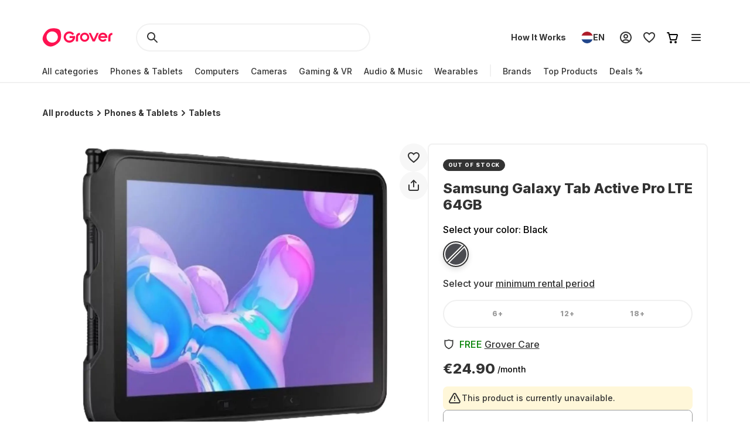

--- FILE ---
content_type: application/javascript; charset=UTF-8
request_url: https://www.grover.com/_next/static/chunks/6642-359f833467d6520e.js
body_size: 2228
content:
"use strict";(self.webpackChunk_N_E=self.webpackChunk_N_E||[]).push([[6642],{66642:(e,t,n)=>{n.d(t,{i3:()=>U,UC:()=>N,ZL:()=>G,Kq:()=>F,bL:()=>K,l9:()=>q});var r=n(44501),o=n(14232),l=n(33716),i=n(10714),a=n(91844),s=n(65926),c=n(52387),u=n(34633),p=n(31893),d=n(35619),f=n(66326),h=n(82987),g=n(38982);let m=(0,o.forwardRef)((e,t)=>(0,o.createElement)(f.sG.span,(0,r.A)({},e,{ref:t,style:{position:"absolute",border:0,width:1,height:1,padding:0,margin:-1,overflow:"hidden",clip:"rect(0, 0, 0, 0)",whiteSpace:"nowrap",wordWrap:"normal",...e.style}}))),[y,v]=(0,a.A)("Tooltip",[u.Bk]),b=(0,u.Bk)(),w="tooltip.open",[x,E]=y("TooltipProvider"),C="Tooltip",[T,_]=y(C),k="TooltipTrigger",L=(0,o.forwardRef)((e,t)=>{let{__scopeTooltip:n,...a}=e,s=_(k,n),c=E(k,n),p=b(n),d=(0,o.useRef)(null),h=(0,i.s)(t,d,s.onTriggerChange),g=(0,o.useRef)(!1),m=(0,o.useRef)(!1),y=(0,o.useCallback)(()=>g.current=!1,[]);return(0,o.useEffect)(()=>()=>document.removeEventListener("pointerup",y),[y]),(0,o.createElement)(u.Mz,(0,r.A)({asChild:!0},p),(0,o.createElement)(f.sG.button,(0,r.A)({"aria-describedby":s.open?s.contentId:void 0,"data-state":s.stateAttribute},a,{ref:h,onPointerMove:(0,l.m)(e.onPointerMove,e=>{"touch"!==e.pointerType&&(m.current||c.isPointerInTransitRef.current||(s.onTriggerEnter(),m.current=!0))}),onPointerLeave:(0,l.m)(e.onPointerLeave,()=>{s.onTriggerLeave(),m.current=!1}),onPointerDown:(0,l.m)(e.onPointerDown,()=>{g.current=!0,document.addEventListener("pointerup",y,{once:!0})}),onFocus:(0,l.m)(e.onFocus,()=>{g.current||s.onOpen()}),onBlur:(0,l.m)(e.onBlur,s.onClose),onClick:(0,l.m)(e.onClick,s.onClose)})))}),R="TooltipPortal",[D,P]=y(R,{forceMount:void 0}),M="TooltipContent",A=(0,o.forwardRef)((e,t)=>{let n=P(M,e.__scopeTooltip),{forceMount:l=n.forceMount,side:i="top",...a}=e,s=_(M,e.__scopeTooltip);return(0,o.createElement)(d.C,{present:l||s.open},s.disableHoverableContent?(0,o.createElement)(H,(0,r.A)({side:i},a,{ref:t})):(0,o.createElement)(O,(0,r.A)({side:i},a,{ref:t})))}),O=(0,o.forwardRef)((e,t)=>{let n=_(M,e.__scopeTooltip),l=E(M,e.__scopeTooltip),a=(0,o.useRef)(null),s=(0,i.s)(t,a),[c,u]=(0,o.useState)(null),{trigger:p,onClose:d}=n,f=a.current,{onPointerInTransitChange:h}=l,g=(0,o.useCallback)(()=>{u(null),h(!1)},[h]),m=(0,o.useCallback)((e,t)=>{let n=e.currentTarget,r={x:e.clientX,y:e.clientY},o=function(e,t){let n=Math.abs(t.top-e.y),r=Math.abs(t.bottom-e.y),o=Math.abs(t.right-e.x),l=Math.abs(t.left-e.x);switch(Math.min(n,r,o,l)){case l:return"left";case o:return"right";case n:return"top";case r:return"bottom";default:throw Error("unreachable")}}(r,n.getBoundingClientRect());u(function(e){let t=e.slice();return t.sort((e,t)=>e.x<t.x?-1:e.x>t.x?1:e.y<t.y?-1:1*!!(e.y>t.y)),function(e){if(e.length<=1)return e.slice();let t=[];for(let n=0;n<e.length;n++){let r=e[n];for(;t.length>=2;){let e=t[t.length-1],n=t[t.length-2];if((e.x-n.x)*(r.y-n.y)>=(e.y-n.y)*(r.x-n.x))t.pop();else break}t.push(r)}t.pop();let n=[];for(let t=e.length-1;t>=0;t--){let r=e[t];for(;n.length>=2;){let e=n[n.length-1],t=n[n.length-2];if((e.x-t.x)*(r.y-t.y)>=(e.y-t.y)*(r.x-t.x))n.pop();else break}n.push(r)}return(n.pop(),1===t.length&&1===n.length&&t[0].x===n[0].x&&t[0].y===n[0].y)?t:t.concat(n)}(t)}([...function(e,t,n=5){let r=[];switch(t){case"top":r.push({x:e.x-n,y:e.y+n},{x:e.x+n,y:e.y+n});break;case"bottom":r.push({x:e.x-n,y:e.y-n},{x:e.x+n,y:e.y-n});break;case"left":r.push({x:e.x+n,y:e.y-n},{x:e.x+n,y:e.y+n});break;case"right":r.push({x:e.x-n,y:e.y-n},{x:e.x-n,y:e.y+n})}return r}(r,o),...function(e){let{top:t,right:n,bottom:r,left:o}=e;return[{x:o,y:t},{x:n,y:t},{x:n,y:r},{x:o,y:r}]}(t.getBoundingClientRect())])),h(!0)},[h]);return(0,o.useEffect)(()=>()=>g(),[g]),(0,o.useEffect)(()=>{if(p&&f){let e=e=>m(e,f),t=e=>m(e,p);return p.addEventListener("pointerleave",e),f.addEventListener("pointerleave",t),()=>{p.removeEventListener("pointerleave",e),f.removeEventListener("pointerleave",t)}}},[p,f,m,g]),(0,o.useEffect)(()=>{if(c){let e=e=>{let t=e.target,n={x:e.clientX,y:e.clientY},r=(null==p?void 0:p.contains(t))||(null==f?void 0:f.contains(t)),o=!function(e,t){let{x:n,y:r}=e,o=!1;for(let e=0,l=t.length-1;e<t.length;l=e++){let i=t[e].x,a=t[e].y,s=t[l].x,c=t[l].y;a>r!=c>r&&n<(s-i)*(r-a)/(c-a)+i&&(o=!o)}return o}(n,c);r?g():o&&(g(),d())};return document.addEventListener("pointermove",e),()=>document.removeEventListener("pointermove",e)}},[p,f,c,d,g]),(0,o.createElement)(H,(0,r.A)({},e,{ref:s}))}),[I,B]=y(C,{isInside:!1}),H=(0,o.forwardRef)((e,t)=>{let{__scopeTooltip:n,children:l,"aria-label":i,onEscapeKeyDown:a,onPointerDownOutside:c,...p}=e,d=_(M,n),f=b(n),{onClose:g}=d;return(0,o.useEffect)(()=>(document.addEventListener(w,g),()=>document.removeEventListener(w,g)),[g]),(0,o.useEffect)(()=>{if(d.trigger){let e=e=>{let t=e.target;null!=t&&t.contains(d.trigger)&&g()};return window.addEventListener("scroll",e,{capture:!0}),()=>window.removeEventListener("scroll",e,{capture:!0})}},[d.trigger,g]),(0,o.createElement)(s.qW,{asChild:!0,disableOutsidePointerEvents:!1,onEscapeKeyDown:a,onPointerDownOutside:c,onFocusOutside:e=>e.preventDefault(),onDismiss:g},(0,o.createElement)(u.UC,(0,r.A)({"data-state":d.stateAttribute},f,p,{ref:t,style:{...p.style,"--radix-tooltip-content-transform-origin":"var(--radix-popper-transform-origin)","--radix-tooltip-content-available-width":"var(--radix-popper-available-width)","--radix-tooltip-content-available-height":"var(--radix-popper-available-height)","--radix-tooltip-trigger-width":"var(--radix-popper-anchor-width)","--radix-tooltip-trigger-height":"var(--radix-popper-anchor-height)"}}),(0,o.createElement)(h.xV,null,l),(0,o.createElement)(I,{scope:n,isInside:!0},(0,o.createElement)(m,{id:d.contentId,role:"tooltip"},i||l))))}),S=(0,o.forwardRef)((e,t)=>{let{__scopeTooltip:n,...l}=e,i=b(n);return B("TooltipArrow",n).isInside?null:(0,o.createElement)(u.i3,(0,r.A)({},i,l,{ref:t}))}),F=e=>{let{__scopeTooltip:t,delayDuration:n=700,skipDelayDuration:r=300,disableHoverableContent:l=!1,children:i}=e,[a,s]=(0,o.useState)(!0),c=(0,o.useRef)(!1),u=(0,o.useRef)(0);return(0,o.useEffect)(()=>{let e=u.current;return()=>window.clearTimeout(e)},[]),(0,o.createElement)(x,{scope:t,isOpenDelayed:a,delayDuration:n,onOpen:(0,o.useCallback)(()=>{window.clearTimeout(u.current),s(!1)},[]),onClose:(0,o.useCallback)(()=>{window.clearTimeout(u.current),u.current=window.setTimeout(()=>s(!0),r)},[r]),isPointerInTransitRef:c,onPointerInTransitChange:(0,o.useCallback)(e=>{c.current=e},[]),disableHoverableContent:l},i)},K=e=>{let{__scopeTooltip:t,children:n,open:r,defaultOpen:l=!1,onOpenChange:i,disableHoverableContent:a,delayDuration:s}=e,p=E(C,e.__scopeTooltip),d=b(t),[f,h]=(0,o.useState)(null),m=(0,c.B)(),y=(0,o.useRef)(0),v=null!=a?a:p.disableHoverableContent,x=null!=s?s:p.delayDuration,_=(0,o.useRef)(!1),[k=!1,L]=(0,g.i)({prop:r,defaultProp:l,onChange:e=>{e?(p.onOpen(),document.dispatchEvent(new CustomEvent(w))):p.onClose(),null==i||i(e)}}),R=(0,o.useMemo)(()=>k?_.current?"delayed-open":"instant-open":"closed",[k]),D=(0,o.useCallback)(()=>{window.clearTimeout(y.current),_.current=!1,L(!0)},[L]),P=(0,o.useCallback)(()=>{window.clearTimeout(y.current),L(!1)},[L]),M=(0,o.useCallback)(()=>{window.clearTimeout(y.current),y.current=window.setTimeout(()=>{_.current=!0,L(!0)},x)},[x,L]);return(0,o.useEffect)(()=>()=>window.clearTimeout(y.current),[]),(0,o.createElement)(u.bL,d,(0,o.createElement)(T,{scope:t,contentId:m,open:k,stateAttribute:R,trigger:f,onTriggerChange:h,onTriggerEnter:(0,o.useCallback)(()=>{p.isOpenDelayed?M():D()},[p.isOpenDelayed,M,D]),onTriggerLeave:(0,o.useCallback)(()=>{v?P():window.clearTimeout(y.current)},[P,v]),onOpen:D,onClose:P,disableHoverableContent:v},n))},q=L,G=e=>{let{__scopeTooltip:t,forceMount:n,children:r,container:l}=e,i=_(R,t);return(0,o.createElement)(D,{scope:t,forceMount:n},(0,o.createElement)(d.C,{present:n||i.open},(0,o.createElement)(p.Z,{asChild:!0,container:l},r)))},N=A,U=S}}]);
//# sourceMappingURL=6642-359f833467d6520e.js.map

--- FILE ---
content_type: application/javascript; charset=UTF-8
request_url: https://www.grover.com/_next/static/chunks/7537-95ea7cd5cb707de9.js
body_size: 3686
content:
"use strict";(self.webpackChunk_N_E=self.webpackChunk_N_E||[]).push([[7537],{11868:(e,t,r)=>{r.d(t,{R:()=>T});var n=r(37876),l=r(95531),a=r(39324),o=r.n(a),i=r(89896),d=r(20556),s=r(68870),c=r(72686),u=r(11512),p=r(71965),m=r(68942),h=r(51632),g=r(52194),v=r(55131),f=r(29485),w=r(23135),x=r(53789),C=r(65714);let T=e=>{var t;let{ctaText:r="SEE_ALL",ctaVariant:a="Grey",cardType:T=v.S.Vertical,link:O,products:_,title:y,type:D,widgetTheme:E,className:S,brand:R,isCarousel:P=!1,hasRecommendedProductClickPayload:b=!1}=e,{activeLocale:A}=(0,h.Ym)(),{activeStore:U}=(0,g.P)(),{t:N}=(0,l.Bd)("common"),{deviceType:I}=(0,u.Y)(),L=R?N(y,{brand:R}):N(y),{sendWidgetClickEvent:j,sendWidgetProductClickEvent:k}=(0,f.R)({widget:m.pu.productListing,widgetName:L}),M="".concat(U,"-").concat(A),{publicRuntimeConfig:W}=o()(),B=null!=(t=null==W?void 0:W.frontshopBaseUrl)?t:"",Y="".concat(B,"/").concat(M,"/").concat(O),V=I===p._.Mobile&&T===v.S.Vertical||P,G=[d.xOw.TOP_PRODUCTS,d.xOw.NEW_PRODUCTS,d.xOw.DEAL_PRODUCTS,d.xOw.COUNTDOWN,d.xOw.TOP_ORDERED_PRODUCTS,d.xOw.RANDOM_CATEGORY_TOP_PRODUCTS].includes(D)?w.b.BIG:w.b.SMALL;return(0,n.jsxs)(s.Pe,{widgetTheme:E,"data-testid":D,spacingSize:G,hasCarousel:V,className:S,children:[(0,n.jsx)(s.U_,{hasCarousel:V,widgetTheme:E,children:(0,n.jsx)(c.Pl,{children:L})}),(0,n.jsx)(x.w,{handleProductClickEvent:e=>{k(e,{...b&&{recommended_for_sku:"".concat(e.product.recommendedForSku),recommended_for_id:"".concat(e.product.recommendedForId)}})},hasCarousel:V,type:T,products:_}),O?(0,n.jsx)(C.eM,{cardType:T,children:(0,n.jsx)(i.$,{onClick:()=>{j({clickType:m.gM.all,destinationUrl:Y})},ariaRole:"link",href:Y,testId:"".concat(D,"CTA"),variant:a,children:N(r)})}):null]})}},14576:(e,t,r)=>{r.d(t,{S8:()=>_,ox:()=>D,ti:()=>E,mS:()=>S});var n=r(37876);r(14232);var l=r(20556);r(44027);var a=r(55131),o=r(23135),i=r(11868),d=r(39324),s=r.n(d),c=r(89896),u=r(32692),p=r(52194),m=r(51632),h=r(71965),g=r(68942),v=r(41231),f=r(11512),w=r(29485),x=r(68870),C=r(72686),T=r(53789),O=r(30737);let _=e=>{var t,r,i,d,_,y;let{countdownTimersEnabled:D=!1,productsWidgets:E,locales:S,hideTimerWhenCurrentDateOutOfRange:R=!1}=e,{activeStore:P}=(0,p.P)(),{activeLocale:b}=(0,m.Ym)(),{widgetTitle:A,ctaButtonText:U}=S,N=null==(t=(0,O.Jm)(E,l.xOw.COUNTDOWN))?void 0:t[0],{publicRuntimeConfig:I}=s()(),L="".concat(P,"-").concat(b),j=null!=(d=null==I?void 0:I.frontshopBaseUrl)?d:"",k=null!=(_=null==N?void 0:N.url)?_:"/trending",M="".concat(j,"/").concat(L).concat(k),W=(0,u.Y)(null==N||null==(r=N.properties)?void 0:r.countdownId),B=null!=(y=null==W||null==(i=W.storeCodes)?void 0:i.includes(P))?y:"",{deviceType:Y}=(0,f.Y)(),V=Y===h._.Mobile,{sendWidgetClickEvent:G,sendWidgetProductClickEvent:z}=(0,w.R)({widget:g.pu.countdown,widgetName:A});return D&&(null==N?void 0:N.products)&&W&&B?(0,n.jsxs)(x.Pe,{"data-testid":l.xOw.COUNTDOWN,spacingSize:o.b.BIG,hasCarousel:!0,children:[(0,n.jsxs)(x.U_,{isCountdownWidget:!0,children:[(0,n.jsx)(C.Pl,{children:A}),!!W&&(0,n.jsx)(v.r,{countdownData:W,isCountdownWidget:!0,hideTimerWhenCurrentDateOutOfRange:R})]}),(0,n.jsx)(x.ZB,{children:(0,n.jsx)(T.w,{type:a.S.Vertical,products:N.products,hasCarousel:V,handleProductClickEvent:z})}),(0,n.jsx)(c.$,{onClick:()=>{G({clickType:g.gM.cta,destinationUrl:M})},testId:"CountDownWidgetCTA",ariaRole:"link",variant:"Grey",href:M,children:U})]}):null};var y=r(41821);let D=e=>{var t;let{ctaVariant:r,productsWidgets:a,className:o,link:d="deals"}=e,s=null==(t=(0,O.Jm)(a,l.xOw.DEAL_PRODUCTS))?void 0:t[0],c=(0,y.M)({products:null==s?void 0:s.products});return(null==s?void 0:s.products)&&!c?(0,n.jsx)(i.R,{className:o,ctaText:"DEAL_PRODUCTS_WIDGET_CTA",ctaVariant:r,link:d,products:s.products,title:"DEAL_PRODUCTS_WIDGET_TITLE",type:l.xOw.DEAL_PRODUCTS}):null},E=e=>{var t;let{ctaVariant:r,productsWidgets:a,title:o,className:d,link:s="trending?sort=".concat(l.FUI.NEW_ARRIVALS)}=e,c=null==(t=(0,O.Jm)(a,l.xOw.NEW_PRODUCTS))?void 0:t[0],u=(0,y.M)({products:null==c?void 0:c.products});return(null==c?void 0:c.products)&&!u?(0,n.jsx)(i.R,{className:d,ctaVariant:r,products:c.products,link:s,title:null!=o?o:"NEW_PRODUCTS_WIDGET_TITLE",type:l.xOw.NEW_PRODUCTS,ctaText:"NEW_PRODUCTS_WIDGET_CTA"}):null},S=e=>{var t;let{title:r="DIVISION_LINE_FOR_YOU_FEED",cardType:o,ctaVariant:d,link:s,productsWidgets:c,numberOfProductsToShow:u,className:p,brand:m}=e,g=null==(t=(0,O.Jm)(c,l.xOw.TOP_PRODUCTS))?void 0:t[0],{deviceType:v}=(0,f.Y)(),w=(0,y.M)({products:null==g?void 0:g.products});if(!(null==g?void 0:g.products)||w)return null;let x=u?null==g?void 0:g.products.slice(0,u):null==g?void 0:g.products,C=o||(v===h._.Mobile?a.S.Horizontal:a.S.Vertical);return x?(0,n.jsx)(i.R,{className:p,ctaVariant:d,type:l.xOw.TOP_PRODUCTS,title:r,link:s,products:x,cardType:C,brand:m}):null}},25718:(e,t,r)=>{r.d(t,{k:()=>l});var n=r(77232);function l(e,t,r){switch(r){case"in":case"out":case"standard":return(0,n.AH)(["transition:"," "," ",";"],e,"short"===t?"0.1s":"medium-mobile"===t?"0.25s":"medium-desktop"===t||"long-mobile"===t?"0.3s":"long-desktop"===t?"0.35s":"0.2s",function(e){switch(e){case"in":return"cubic-bezier(0.0, 0.0, 0.2, 1)";case"out":return"cubic-bezier(0.4, 0.0, 1, 1)";case"standard":return"cubic-bezier(0.4, 0.0, 0.2, 1)";default:return""}}(r));default:return(0,n.AH)([""])}}},32692:(e,t,r)=>{r.d(t,{Y:()=>c});var n=r(34906),l=r(47229),a=r(30813);let o=async e=>{let{store:t,id:r,locale:n}=e;return await (0,l.g)({query:a.iP,variables:{id:r},locale:n,store:t})};var i=r(51632),d=r(52194),s=r(61131);let c=e=>{let{activeLocale:t}=(0,i.Ym)(),{activeStore:r}=(0,d.P)(),{data:l}=(0,n.useQuery)({queryKey:(e=>{let{store:t,locale:r,id:n}=e;return["getCountdownTimerById",t,r,n]})({locale:t,store:r,id:null!=e?e:""}),queryFn:()=>o({id:null!=e?e:"",locale:t,store:r}),enabled:!!e,staleTime:s.x.Default});return null==l?void 0:l.findCountdownTimerById}},34528:(e,t,r)=>{r.d(t,{H:()=>l});var n=r(14232);let l=n.forwardRef(({size:e=24,...t},r)=>n.createElement("svg",{"data-testid":"svg-chevron-large-right",xmlns:"http://www.w3.org/2000/svg",width:e,height:e,fill:"none",viewBox:"0 0 24 24",ref:r,...t},n.createElement("path",{fill:"currentColor",d:"M7.293 19.293a1 1 0 1 0 1.414 1.414l8-8a1 1 0 0 0 0-1.414l-8-8a1 1 0 0 0-1.414 1.414L14.586 12z"})));l.displayName="SvgChevronLargeRight"},41231:(e,t,r)=>{r.d(t,{r:()=>p});var n=r(37876),l=r(14232),a=r(95531),o=r(52194),i=r(74482),d=r(77232);let s=d.Ay.div.withConfig({componentId:"sc-f1eed528-0"})(["display:flex;align-items:baseline;justify-content:center;margin-bottom:",";@media (","){justify-content:flex-end;}"],e=>{let{theme:t}=e;return t.spacers.M},e=>{let{theme:t}=e;return t.screens.tablet}),c=d.Ay.div.withConfig({componentId:"sc-f1eed528-1"})(["",";color:",";"],e=>{let{theme:t}=e;return t.typography.RegularParagraph},e=>{let{theme:t}=e;return t.colors.text.darkerGrey}),u=d.Ay.span.withConfig({componentId:"sc-f1eed528-2"})(["font-feature-settings:'tnum';",";font-weight:800;color:",";padding:0 0 0 8px;@media (","){",";}",";"],e=>{let{theme:t}=e;return t.typography.RegularParagraph},e=>{let{theme:t}=e;return t.colors.text.baseExciteRed},e=>{let{theme:t}=e;return t.screens.tablet},e=>{let{theme:t}=e;return t.typography.SmallHeadline},e=>{let{isCountdownWidget:t,theme:r}=e;return t&&"\n        font-size:24px;\n        padding: 0;\n\n        @media (".concat(r.screens.tablet,") {\n            padding: 0 0 0 16px;\n        }\n    ")}),p=e=>{let{className:t,product:r,isCountdownWidget:d=!1,hideLabel:p=!1,countdownData:m,hideTimerWhenCurrentDateOutOfRange:h=!1}=e,g=null==r?void 0:r.countdownTimers,{activeStore:v}=(0,o.P)(),{t:f}=(0,a.Bd)("common"),[w,x]=(0,l.useState)(null),[C,T]=(0,l.useState)(null),[O,_]=(0,l.useState)(null),y=null==r?void 0:r.sku;(0,l.useEffect)(()=>{d?x(m):g?x((0,i.U3)(g,v)):(x(null),T(null))},[d,m,g,v]),(0,l.useEffect)(()=>{T((0,i.Ye)(null==w?void 0:w.endAt))},[w]),(0,l.useEffect)(()=>{y&&O!==y&&_(y)},[O,y]),(0,l.useEffect)(()=>{let e=setTimeout(()=>{(null==w?void 0:w.endAt)&&T((0,i.Ye)(w.endAt))},1e3);return()=>clearTimeout(e)});let D=(0,i.Dm)(C),E=!!((null==w?void 0:w.startAt)&&(null==w?void 0:w.endAt)&&Date.now()>=Date.parse(null==w?void 0:w.startAt)&&Date.now()<=Date.parse(null==w?void 0:w.endAt)),S=!!(C&&"00h:00m:00s"!==D),R=S;return(h&&(R=S&&E),R)?(0,n.jsxs)(s,{className:t,"data-testid":"countdown-timer-testid",children:[d||p?null:(0,n.jsx)(c,{children:f("COUNTDOWN_ENDS_IN")}),(0,n.jsx)(u,{isCountdownWidget:d,children:D})]}):null}},41821:(e,t,r)=>{r.d(t,{M:()=>l});var n=r(89099);let l=e=>{let{products:t,minAvailableProducts:r=3}=e;if(!(0,n.useRouter)().query.brand)return!1;if(!t||0===t.length)return!0;let l=0;return t.forEach(e=>{let{available:t}=e;return t&&l++}),l<r}},53789:(e,t,r)=>{r.d(t,{w:()=>i});var n=r(37876),l=r(68870);r(14232);var a=r(79254);let o=e=>{let{product:t,type:r,hasCarousel:o=!1,handleProductClickEvent:i}=e,d=o?l.Fp:l.nB;return(0,n.jsx)(d,{"data-testid":"productWidgetCard",cardType:r,children:(0,n.jsx)(a.A,{product:t,cardType:r,carousel:o,handleProductClick:i})})},i=e=>{let{products:t,type:r,hasCarousel:a=!1,handleProductClickEvent:i}=e,d=a?l.dU:l.ZB;return(0,n.jsx)(d,{children:null==t?void 0:t.map((e,t)=>(0,n.jsx)(o,{product:e,type:r,hasCarousel:a,handleProductClickEvent:i},"".concat(e.id).concat(t)))})}},62922:(e,t,r)=>{r.d(t,{k:()=>o});var n,l=r(39324);let{publicRuntimeConfig:a}=r.n(l)()(),o="".concat(null!=(n=null==a?void 0:a.assetPrefixUrl)?n:"/","shimmerImage.gif")},65714:(e,t,r)=>{r.d(t,{_X:()=>s,eM:()=>o,fd:()=>d,ue:()=>i});var n=r(77232),l=r(98991),a=r(55131);let o=n.Ay.div.withConfig({componentId:"sc-7767fa3b-0"})(["",""],e=>{let{cardType:t=a.S.Vertical}=e;return t===a.S.Vertical&&(0,n.AH)(["margin-top:",";margin-left:",";@media (","){margin-left:0;}"],e=>{let{theme:t}=e;return t.spacers.L},e=>{let{theme:t}=e;return t.spacers.L},e=>{let{theme:t}=e;return t.screens.tablet})}),i=n.Ay.div.withConfig({componentId:"sc-7767fa3b-1"})(["margin-top:",";@media (","){margin-left:",";margin-right:",";}"],e=>{let{theme:t}=e;return t.spacers["4XL"]},e=>{let{theme:t}=e;return t.screens.mobileMax},e=>{let{theme:t}=e;return t.spacers.L},e=>{let{theme:t}=e;return t.spacers.L}),d=n.Ay.div.withConfig({componentId:"sc-7767fa3b-2"})(["margin-top:",";padding-bottom:",";width:100%;display:flex;align-items:stretch;gap:",";overflow:auto;@media (","){padding:0;display:grid;grid-template-columns:repeat(4,1fr);grid-template-rows:auto;}"],e=>{let{theme:t}=e;return t.spacers.L},e=>{let{theme:t}=e;return t.spacers.M},e=>{let{theme:t}=e;return t.spacers.L},e=>{let{theme:t}=e;return t.screens.tablet}),s=(0,n.Ay)(l.E).withConfig({componentId:"sc-7767fa3b-3"})(["@media (max-width:1024px){height:30px;width:172px;}"])},74482:(e,t,r)=>{r.d(t,{Dm:()=>o,U3:()=>n,Ye:()=>l});let n=(e,t)=>e?e.filter(e=>e.storeCodes.includes(t.toLowerCase())&&e.isActive)[0]:null,l=e=>{let t=new Date().getTime(),r=new Date(e).getTime()-t,n={};return r>0&&(n={days:Math.floor(r/864e5),hours:Math.floor(r%864e5/36e5),minutes:Math.floor(r%36e5/6e4),seconds:Math.floor(r%6e4/1e3)}),n},a=e=>e?e>=10?String(e):"0".concat(e):"00",o=e=>{let t=(null==e?void 0:e.days)?"".concat(a(null==e?void 0:e.days),"d:"):"",r="".concat(a(null==e?void 0:e.hours),"h"),n="".concat(a(null==e?void 0:e.minutes),"m"),l="".concat(a(null==e?void 0:e.seconds),"s");return"".concat(t).concat(r,":").concat(n,":").concat(l)}},97167:(e,t,r)=>{r.d(t,{o:()=>l});var n=r(14232);let l=n.forwardRef(({size:e=24,...t},r)=>n.createElement("svg",{"data-testid":"svg-chevron-large-left",xmlns:"http://www.w3.org/2000/svg",width:e,height:e,fill:"none",viewBox:"0 0 24 24",ref:r,...t},n.createElement("path",{fill:"currentColor",d:"M16.707 19.293a1 1 0 0 1-1.414 1.414l-8-8a1 1 0 0 1 0-1.414l8-8a1 1 0 1 1 1.414 1.414L9.414 12z"})));l.displayName="SvgChevronLargeLeft"}}]);
//# sourceMappingURL=7537-95ea7cd5cb707de9.js.map